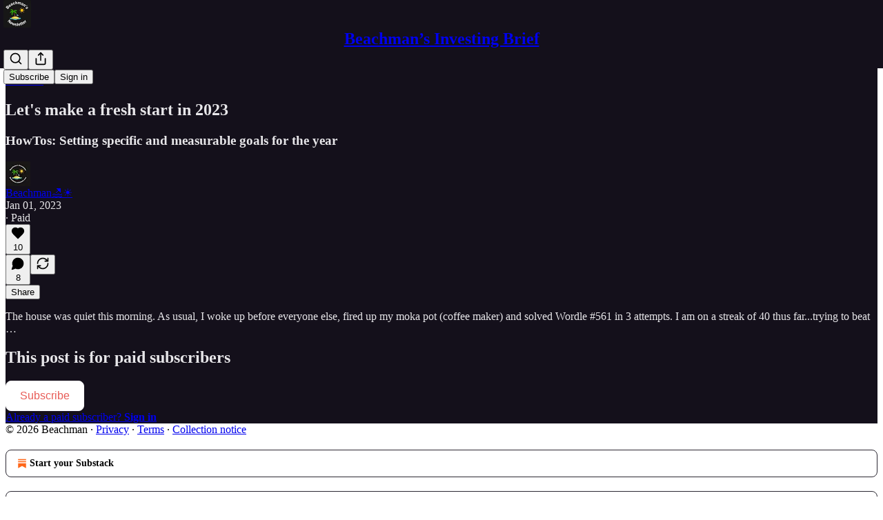

--- FILE ---
content_type: text/css
request_url: https://substackcdn.com/bundle/static/css/5611.55992d12.css
body_size: 7599
content:
.noUnderline-s6VF_k{-webkit-text-decoration-line:none;text-decoration-line:none}.iconLink-hKp_3x{line-height:0;display:inline-block}.link-lpm56C{text-decoration:none;display:inline-block}.text-ymbIrn{color:#1d1c1a;text-transform:uppercase;letter-spacing:.08em;font-family:Theinhardt,Arial,sans-serif;font-size:14px;font-weight:500}.heading-UGv4c2.heading-UGv4c2.heading-UGv4c2.heading-UGv4c2{color:#f2312c;letter-spacing:.1em;text-transform:uppercase;font-family:Arial,sans-serif;font-size:14px;font-weight:700;line-height:1}.link-jbVsqJ.link-jbVsqJ.link-jbVsqJ.link-jbVsqJ{color:#161613;font-family:Georgia,serif;font-weight:700;line-height:1.6;text-decoration:underline}.mediaLinks-AvHnB9{margin-top:8px}.meta-XhipYq.meta-XhipYq.meta-XhipYq.meta-XhipYq{color:#7d858b;letter-spacing:.1em;text-transform:uppercase;font-family:Arial,sans-serif;font-size:14px;font-weight:700;line-height:1}.inheritColor-eP1Bab{color:inherit}.button-fZfkQf{color:#f2312c;text-transform:uppercase;letter-spacing:.1em;font-family:Arial,sans-serif;font-weight:700;line-height:1}.button-fZfkQf a{color:#f2312c}.buttonSm-PaaWgJ{font-size:14px}.buttonMd-Lg5kyv{font-size:16px}.icon-Nb1wbo.icon-Nb1wbo.icon-Nb1wbo.icon-Nb1wbo{display:inline}.footerRow-ajXJ3F{border-collapse:collapse}.mediaLinksCell-jOhgCU{vertical-align:middle;position:absolute;top:0;right:0}.title-RKep04.title-RKep04.title-RKep04.title-RKep04{color:#161613;font-family:Arial,sans-serif;font-weight:700;line-height:1.1}.link-AiRTNr.link-AiRTNr.link-AiRTNr.link-AiRTNr{color:#161613;text-decoration:none}.grid-TFT35i{gap:var(--size-20);grid-template-columns:repeat(auto-fit,minmax(120px,1fr));width:100%;display:grid}.list-VLLdiY{grid-template-columns:-webkit-max-content 1fr;row-gap:var(--size-8);column-gap:var(--size-12);grid-template-columns:max-content 1fr;margin:0;padding:0;list-style:none;display:grid}.list-hiGMPh{gap:var(--size-20);flex-direction:column;margin:0;padding:0;list-style:none;display:flex}.item-J39yFy{margin:0}.container-RI0w4y{max-width:var(--page-width,600px);margin:var(--size-32)auto}.note-flsrqQ{background-color:var(--color-bg-elevated-primary);margin:10px auto;text-decoration:none;display:block}.noteTeaser-m9e5gK{background-color:var(--color-bg-elevated-primary);width:468px;text-decoration:none;display:block}.digestButton-SPdltl{width:468px;display:block!important}.authorMetaTable-RPT4hx td:last-child{text-align:right!important}.backdrop-TSZpWr{background:linear-gradient(0deg,var(--color-bg-primary)0%,oklch(from var(--color-bg-primary)l c h/.9)var(--size-64),var(--color-utility-transparent)100%);position:fixed;bottom:0;left:0;right:0}.transition-kQjRL0{transition:opacity var(--animation-timing-slow)var(--animation-drawer)}.show-SOOiPA{opacity:1}.hide-xglgl1{opacity:0}.enter-BY7bVS{transition:opacity var(--animation-timing-slow)var(--animation-drawer),transform var(--animation-timing-slow)var(--animation-drawer)}.leave-AN8v0R{transition:opacity var(--animation-timing-slow)var(--animation-smooth),transform var(--animation-timing-slow)var(--animation-smooth)}.show-RjVr49{transform:translateY(0)}.hide-TYuTf7{transform:translateY(150%)}.root-VHsWlA{z-index:2;bottom:0;left:0;right:0}.imageContainer-OjAkhl{height:420px}.safeAreaInsetPaddingBottom-Ot7AfC{padding-bottom:env(safe-area-inset-bottom,0)}.popover-Q5L48i{-webkit-user-select:none;user-select:none;background:var(--material-dark-regular);-webkit-backdrop-filter:var(--glass-blur);backdrop-filter:var(--glass-blur);z-index:1;opacity:0;pointer-events:none;visibility:hidden;transition:opacity var(--animation-timing-fast)var(--animation-smooth),visibility var(--animation-timing-fast)var(--animation-smooth),transform var(--animation-timing-fast)var(--animation-smooth);transition-behavior:allow-discrete;position:fixed;transform:translate(-50%)}.popover-Q5L48i.visible-w2GbD1,.popover-Q5L48i.mounted-xAyTLJ{opacity:1;pointer-events:auto;visibility:visible;transform:translate(-50%)}.popover-Q5L48i.visible-w2GbD1.disabled-qyVgYn{pointer-events:none}.popover-Q5L48i *{-webkit-user-select:none;user-select:none}.explainer-FXmc_P{background:var(--color-dark-bg-secondary);border:1px solid var(--color-dark-utility-detail);position:relative}.dismissExplainer-ns56FG{top:var(--size-8);right:var(--size-8);cursor:pointer;position:absolute}.mobileFooter-CGz8PV{background:var(--color-bg-primary-themed);border-top:var(--border-default-themed);z-index:3;box-sizing:border-box;width:100%;padding-bottom:env(safe-area-inset-bottom,0);position:fixed;bottom:0;left:0}.button-r00Nrm{align-items:center;gap:var(--size-12);padding:0 var(--size-12);height:var(--size-40);border-radius:var(--border-radius-sm);transition:var(--animate-hover);flex:none;justify-content:flex-start;display:flex}.button-r00Nrm:hover{background:oklch(from var(--color-utility-white)l c h/.1)}.button-r00Nrm.disabled-qyVgYn{opacity:.5;pointer-events:none}.byline-wrapper-rwhTzJ{justify-content:flex-start}.bottomWithTos-g5MwKO{margin-bottom:40px}@media screen and (max-width:768px){.byline-wrapper--swap-on-mobile-Cs2Jac{justify-content:space-between}.byline-faces--swap-on-mobile-ucRXf3{order:2}}.subscribeWidget-sIP7pQ{margin:0}.title-X77sOw,.subtitle-HEEcLo{direction:auto;text-align:start;unicode-bidi:-webkit-isolate;unicode-bidi:isolate}.ig_modal_logo-jNPKzo{box-sizing:border-box;border:2.855px solid var(--bg-primary,#fff);border-radius:8.564px;width:56px;height:56px;box-shadow:0 2.855px 4.282px -.714px #0000001a,0 1.427px 2.855px -.714px #0000000f}.ig_modal_logo-jNPKzo.logo_left-HHdifs{transform:translateY(-8px)translate(6px)rotate(-3deg)}.ig_modal_logo-jNPKzo.logo_right-_og3lw{background-color:var(--bg-primary,#fff);z-index:2;transform:translateY(8px)translate(-6px)rotate(3deg)}.ig_modal_logo-jNPKzo.logo_substack-xHlM5o{background:var(--color-light-accent-fg-orange)}.ig_image_border-FuLDjr{border-radius:8.564px}.ig_modal_button_container-wKHKdO,.ig_modal_button_container-wKHKdO>button{width:100%}.container-NR9v7N{cursor:pointer;background:var(--color-utility-transparent);border-radius:var(--border-radius-sm);opacity:.8;max-width:14vw;padding:0;position:absolute;top:0}.container-NR9v7N.fixed-gIIqpc{position:fixed;top:50%;transform:translateY(-50%)}.header-anchor{scroll-margin-top:64px}.header-ggAXv9{flex-direction:column;display:flex}.header-ggAXv9>div{font-family:var(--fp-sans)}.title-3Yeuyx{margin-bottom:var(--size-8)}.commentContainer-dmiFCB{align-items:center;gap:var(--size-8);display:flex}.label-gHN5_J.label-gHN5_J.label-gHN5_J.label-gHN5_J{padding-left:var(--size-8);line-height:var(--size-20);border-left:4px solid #0000;margin-bottom:22px}#active-label-ndUdOP{border-left-color:var(--color-accent-themed)}.statsLink-zUlL_7 a,.statsLink-zUlL_7 svg{color:var(--color-light-semantic-select-fg-primary)}.container-Z8NWXZ{border-top:1px solid #bebdb8;border-bottom:1px solid #bebdb8;max-width:100%;margin-top:24px;padding:8px 0}.description-RcyL9U{-webkit-line-clamp:4;-webkit-box-orient:vertical;margin-bottom:8px;display:-webkit-box;overflow:hidden}.isCollapsed-VgTQX_,.isCollapsed-VgTQX_ p{text-overflow:ellipsis;white-space:nowrap;width:100%;overflow:hidden}.chevron-EHp9xB{flex-shrink:0;width:16px;height:16px;transition:transform .1s ease-in-out}.bellIcon-Q6Vwqc{width:16px;height:16px;position:relative;top:1px}.topicTitle-qCRICs{margin-bottom:8px}.header-ih4JRy{min-width:0}.blurb-PNfDEK{border-left:4px solid var(--color-accent)}.popoverContainer-EjJsJc{border:2px solid var(--color-fg-primary-themed);box-sizing:content-box;max-width:280px;padding:var(--size-12)var(--size-16);background-color:#fff;box-shadow:0 6px 8px #52526526}.subscribeButton-LcKYi7{cursor:pointer;box-sizing:border-box;padding:0 var(--size-20);height:var(--size-44);border-radius:var(--border-radius-sm);font-size:var(--font-size-16);font-weight:var(--font-weight-medium);text-decoration:none;background-color:var(--color-accent-themed-inverse)!important;border:1px solid var(--color-accent-themed-inverse)!important;color:var(--color-accent-themed)!important}.avatarContainer-Bvvbb6{text-align:center;padding-top:20px}.avatar-Gt1fvo{border:3px solid var(--color-bg-primary-themed);display:inline-block;box-shadow:0 4px 6px -1px #0000001a,0 2px 4px -1px #0000000f}.termsFooter-KerNk3{color:var(--color-fg-secondary)!important}.termsFooter-KerNk3 a{color:inherit}.wrapper-LdgflB{box-sizing:border-box;width:100%}.innerWrapper-ersGfZ{cursor:pointer;justify-content:end;width:100%;position:relative}.cta-GdLXe1.ctaMode-zO5a9a{opacity:1}.progressBarWrap-vpoiUw.ctaMode-zO5a9a{opacity:0;width:30%}.playButton-vLW5qd.ctaMode-zO5a9a{right:222px}.playButton-vLW5qd.static-tP398S{position:static}.cta-GdLXe1{opacity:0;width:210px;transition:opacity .1s cubic-bezier(.66,0,.62,1.1)}.progressBarWrap-vpoiUw{opacity:1;width:calc(100% - 38px);transition:width .4s cubic-bezier(.66,0,.62,1.1) .1s;position:absolute;right:0}.playButton-vLW5qd{transition:all .5s cubic-bezier(.66,0,.62,1.1);position:absolute;right:calc(100% - 24px)}.disclaimer-i3yYG0{opacity:1;width:100%;transition:opacity .1s cubic-bezier(.66,0,.62,1.1) .5s;position:absolute;top:30px;left:0}.disclaimer-i3yYG0.ctaMode-zO5a9a{opacity:0}@media (max-width:768px){.cta-GdLXe1{justify-content:space-between;width:100%}.playButton-vLW5qd{position:static}.playButton-vLW5qd.ctaMode-zO5a9a{left:0;right:inherit}.innerWrapper-ersGfZ{border-top:solid 1px var(--color-utility-detail);border-bottom:solid 1px var(--color-utility-detail);justify-content:start;padding:8px}.wrapper-LdgflB{width:100%;margin:0;padding:8px 28px;position:absolute;top:52px;left:0}.progressBarWrap-vpoiUw{width:calc(100% - 46px)}.disclaimer-i3yYG0{top:54px;left:28px}}.progressBar-yUZk3A{width:100%;height:8px;position:relative}.progressBarBackground-rOIsbW{background-color:var(--color-utility-detail);z-index:2;width:100%;height:4px;position:absolute;top:2px;left:0}.progressBarProgress-EiVcPg{background-color:var(--color-accent-themed);z-index:3;width:100%;height:4px;position:absolute;top:2px;left:0}.progressBarPlayhead-KWfdzC{background-color:var(--color-accent-themed);z-index:4;border-radius:50%;width:8px;height:8px;position:absolute;top:0}.subscribeDialog-ApxQJS{z-index:3;width:440px;max-width:calc(100% - 60px)}.dismissButton-gWmS4u.dismissButton-gWmS4u.dismissButton-gWmS4u.dismissButton-gWmS4u{cursor:pointer;margin:var(--size-16)0}.dismissButton-gWmS4u.dismissButton-gWmS4u.dismissButton-gWmS4u.dismissButton-gWmS4u svg{stroke:var(--color-fg-secondary-themed)}.pictureBox-yO_tQ9{position:relative}.childPublicationIcon-u5S7bv{background-color:var(--color-bg-primary-themed);border-radius:var(--border-radius-sm);border:3px solid var(--color-bg-primary-themed);position:absolute;bottom:-5px;right:-5px;box-shadow:0 4px 6px -1px #0000001a,0 2px 4px -1px #0000000f}.signInLink-v__pXF.signInLink-v__pXF.signInLink-v__pXF.signInLink-v__pXF a{color:var(--color-fg-secondary-themed);text-decoration:none}.signInLink-v__pXF.signInLink-v__pXF.signInLink-v__pXF.signInLink-v__pXF a:hover{text-decoration:underline}.background-qPxN3C{background-color:var(--color-utility-black);z-index:2;position:fixed;top:0;bottom:0;left:0;right:0;overflow-y:scroll}.error-ekhTFi{color:#ef0700;font-family:var(--font_family_ui,-apple-system,system-ui,BlinkMacSystemFont,"Segoe UI",Roboto,Helvetica,Arial,sans-serif,"Apple Color Emoji","Segoe UI Emoji","Segoe UI Symbol");font-size:14px;font-weight:var(--font-weight-semibold);text-align:center;margin-top:-12px;padding:5px;right:20px}.closeIcon-pSUQVJ{cursor:pointer;justify-content:center;align-items:center;width:36px;height:36px;display:flex;position:absolute}.closeIcon-pSUQVJ:hover{background-color:var(--color-bg-secondary-hover-themed)}.fp-sXrGxn{border:1px solid var(--color-fg-primary-themed);box-shadow:none;border-radius:0}.fp-sXrGxn.subscribeDialog-ApxQJS{width:400px;padding:var(--size-20)var(--size-20)var(--size-16)var(--size-20);background-color:var(--color-bg-primary-themed)}.fp-sXrGxn .form-mUblsD{width:100%}.fp-sXrGxn .closeIcon-pSUQVJ{color:var(--color-bg-primary-themed);top:16px;right:16px}.fp-sXrGxn .subscribeButton-GT6UQz{justify-content:center;width:100%}.fp-sXrGxn .signInLinkWrapper-WFxaK4{justify-content:center;gap:var(--size-32);border-top:var(--border-default);width:100%;padding-top:var(--size-16);margin-top:var(--size-16);font-size:10px;display:flex}.fp-sXrGxn .signInLink-v__pXF{color:var(--color-accent-themed);text-decoration:none}.fp-sXrGxn .hed-pyKjVu{padding-bottom:var(--size-4)}.fp-sXrGxn .dek-YOBGIH{padding-bottom:var(--size-24)}.fp-sXrGxn .emailInput-Znhurz.emailInput-Znhurz.emailInput-Znhurz.emailInput-Znhurz{box-sizing:border-box;background-color:var(--color-bg-primary-themed);border:1px solid var(--color-fg-primary-themed);width:100%;margin-bottom:var(--size-12);font:500 16px/1 var(--fp-sans);text-transform:uppercase;cursor:pointer;font:500 16px/1 var(--fp-sans);letter-spacing:.1em;text-transform:uppercase;white-space:nowrap;text-align:center;justify-content:center;align-items:center;gap:var(--size-8);padding:var(--size-16);border-radius:0;flex-shrink:0;display:flex}.fp-sXrGxn .emailInput-Znhurz.emailInput-Znhurz.emailInput-Znhurz.emailInput-Znhurz::placeholder{color:var(--color-utility-detail)}.postUFI-Oh86n4{z-index:2;width:660px;margin:auto auto -32px;position:relative}@media (max-width:768px){.postUFI-Oh86n4{padding:0 var(--container-horizontal-padding-mobile);width:auto;margin-bottom:-32px}}.postUFI-Oh86n4.hasVoiceover-rbvr3u{margin:0 auto 48px}@media (max-width:768px){.postUFI-Oh86n4.hasVoiceover-rbvr3u{padding:0 var(--container-horizontal-padding-mobile);width:auto;margin-bottom:120px}}.editButtonContainer-hWwvUO{position:relative}.editButtonContainer-hWwvUO div:first-of-type{justify-content:center;display:flex}.inputWithIcons-vs0rlV.inputWithIcons-vs0rlV.inputWithIcons-vs0rlV{box-sizing:border-box;font-family:var(--font-family-text);padding:var(--size-12);font-size:var(--font-size-14);line-height:var(--line-height-20);width:100%;color:var(--color-fg-primary);background-color:var(--color-bg-primary);transition:border-color var(--animation-timing-fast)var(--animation-smooth);border:none;outline:none;margin:0;display:block}.inputWithIcons-vs0rlV.inputWithIcons-vs0rlV.inputWithIcons-vs0rlV:focus{border-color:var(--color-fg-secondary)}.inputWithIcons-vs0rlV.inputWithIcons-vs0rlV.inputWithIcons-vs0rlV.error-nMG79e{color:var(--color-semantic-error-bg-primary);border-color:var(--color-semantic-error-bg-primary)}.inputWithIcons-vs0rlV.inputWithIcons-vs0rlV.inputWithIcons-vs0rlV.error-nMG79e::placeholder{color:var(--color-semantic-error-bg-primary)}.inputWrapper-Wvkzvn{border:var(--border-default);border-radius:var(--border-radius-sm);box-sizing:border-box;background-color:var(--color-bg-primary);align-items:center;width:100%;display:flex}.inputWrapper-Wvkzvn:focus-within{border-color:var(--color-fg-secondary)}.icon-wnhO6c{margin-right:var(--size-8);justify-content:center;align-items:center;display:flex}.trigger-V8d1vI{cursor:pointer;background:var(--color-utility-transparent);border-radius:var(--border-radius-sm);opacity:.8;transition:var(--animate-hover);top:50%;left:var(--size-8);border:none;outline:none;padding:0;transform:translateY(-50%)scale(.99)}.trigger-V8d1vI:hover{opacity:1;background-color:var(--color-bg-secondary);transform:translateY(-50%)scale(1)}@media (max-width:800px){.trigger-V8d1vI.absolute-PTY2O3{opacity:0;pointer-events:none;left:calc(var(--size-16)*-1)}}@media (max-width:816px){.trigger-V8d1vI.fixed-n4RrZu{opacity:0;pointer-events:none;left:0}}.line-DsYVXw{--line-width:var(--size-12);height:1.5px;width:var(--line-width);background-color:var(--color-fg-secondary);transition:var(--animate-hover)}.line-DsYVXw.active-Yh0Zwm.active-Yh0Zwm{background-color:var(--color-fg-primary)}.line-DsYVXw.indent-1-vdeuvl,.line-DsYVXw.indent-2-yiZ6hb,.line-DsYVXw.indent-3-levoo9{background-color:var(--color-fg-tertiary)}.line-DsYVXw.indent-1-vdeuvl{width:calc(var(--line-width) - var(--size-2))}.line-DsYVXw.indent-2-yiZ6hb{width:calc(var(--line-width) - var(--size-2)*2)}.line-DsYVXw.indent-3-levoo9{width:calc(var(--line-width) - var(--size-2)*3)}.label-ZmMXKp{--label-padding:var(--size-12);color:var(--color-fg-secondary);transition:var(--animate-hover)}.label-ZmMXKp.active-Yh0Zwm.active-Yh0Zwm{color:var(--color-fg-primary)}.label-ZmMXKp.indent-1-vdeuvl,.label-ZmMXKp.indent-2-yiZ6hb,.label-ZmMXKp.indent-3-levoo9{color:var(--color-fg-tertiary)}.label-ZmMXKp.indent-1-vdeuvl{padding-left:calc(var(--label-padding))}.label-ZmMXKp.indent-2-yiZ6hb{padding-left:calc(var(--label-padding)*2)}.label-ZmMXKp.indent-3-levoo9{padding-left:calc(var(--label-padding)*3)}.menu-IsOZj4{--menuGap:var(--size-20);--menuWidth:240px;width:var(--menuWidth);max-height:calc(var(--full-height) - (var(--menuGap)*2));overflow:auto}.row-gbMU1E{border-radius:var(--border-radius-sm);cursor:pointer;min-width:0}.row-gbMU1E:hover .label-ZmMXKp{color:var(--color-fg-primary)}.customThemeHeader-hnC_lZ{max-width:min(100%,var(--container-max-width,1248px));gap:var(--size-32);padding:var(--size-32)var(--size-40)100px;margin:auto}@media (max-width:768px){.customThemeHeader-hnC_lZ{gap:var(--size-16);padding:var(--size-12)var(--container-horizontal-padding-mobile)var(--size-32)}}.headerImageContainer-RUy6uK{margin:0}.headerImageContainer-RUy6uK picture{max-height:inherit}.portraitImage-IxD7Ka{width:100%;max-height:inherit;object-fit:cover}.fullWidthImageHeader-t5EqiB{text-align:center;background-repeat:no-repeat;background-size:cover;min-height:880px;margin:-64px auto 80px}@media (max-width:768px){.fullWidthImageHeader-t5EqiB{min-width:unset;min-height:620px;margin-bottom:8px}}.fullWidthHeaderContent-HjaASe{max-width:min(100%,var(--container-max-width,1248px));margin-top:116px}@media (max-width:768px){.fullWidthHeaderContent-HjaASe{min-height:620px;margin-top:109px}}.fullWidthHeaderSubtitle-VOunOK{text-align:center;max-width:880px}.titleAndImageContainer-Eb9L9t{box-sizing:content-box;max-width:min(100%,var(--container-max-width,1248px));padding-left:var(--container-horizontal-padding,var(--size-16));padding-right:var(--container-horizontal-padding,var(--size-16));padding-top:var(--size-64);margin:0 auto}.titleAndImageHeader-IHm_Y5{grid-gap:var(--column-gap);grid-template-columns:1fr 1fr 1fr;display:grid}.titleAndImageHeader-IHm_Y5.noImage-uj9DyC>:first-child{grid-column:1/span 3}.titleAndImageHeader-IHm_Y5:not(.noImage-uj9DyC)>:first-child{grid-column:1/span 2}@media (max-width:1024px){.titleAndImageHeader-IHm_Y5{grid-template-columns:1fr 1fr 1fr}}@media (max-width:768px){.titleAndImageContainer-Eb9L9t{padding-top:12px}.titleAndImageHeader-IHm_Y5{display:block}.image-_uMo6d{width:100%}}.thickRule-aN1kyk{border-bottom:5px solid var(--color-fg-primary-themed)}.portrait-image-container-zwwsEI{max-width:550px}@media (max-width:768px){.portrait-image-container-zwwsEI{min-width:unset;flex-direction:column;justify-content:center;align-self:center;align-items:flex-start;display:flex}}.portrait-image-container-zwwsEI img{max-width:550px}@media (max-width:768px){.portrait-image-container-zwwsEI img{width:100%;height:unset}}.portrait-image-container-zwwsEI figcaption{max-width:550px}.landscape-image-container-QgDAqQ{min-width:750px}@media (max-width:1024px){.landscape-image-container-QgDAqQ{min-width:550px}}@media (max-width:768px){.landscape-image-container-QgDAqQ{min-width:unset}}.landscape-image-container-QgDAqQ img{max-width:750px}@media (max-width:1024px){.landscape-image-container-QgDAqQ img{max-width:550px;height:unset}}@media (max-width:768px){.landscape-image-container-QgDAqQ img{max-width:unset;width:100%;height:unset}}.landscape-image-container-QgDAqQ figcaption{max-width:750px}.bylineWrapper-AHoCt5>:first-child,.bylineContainer-TXwfpr{width:100%}.copy-WXqCFN{min-width:0}.eagleStampContainer-UIFpMk{height:80px}.eagleStampImage-EG5gS3{width:245px;height:auto;margin-left:16px;position:relative;top:-96px}.america250Logo-Mg4J2n{width:245px;height:auto;margin-left:16px}.icon-JCPlCw{color:var(--color-fg-primary)}.toggleSetting-UDN_Qn{width:100%}.transcriptionPlayer-eiECcl{bottom:var(--size-24)}.transcriptionPlayer-eiECcl>div{background-color:var(--color-bg-primary);box-shadow:var(--shadow-md)}.hidePlayer-TfzId9{visibility:hidden}.nonActiveText-JfTKb8{opacity:.6}.transcriptionChunk-bCQeJ2{grid-template-columns:var(--size-32)auto;gap:var(--size-4)var(--size-16);cursor:pointer;display:grid}.editableChunk-k4Fatu{cursor:auto}.startTime-tjpyBE{opacity:0;transition:var(--animate-hover)}.text-Ou5QC2::selection{background-color:var(--color-bg-accent-hover-themed)}.transcriptionChunk-bCQeJ2:hover>.startTime-tjpyBE,.activeStartTime-ozZC_j{opacity:1}.startTime-tjpyBE .text-Ou5QC2{-webkit-user-select:none;user-select:none;width:-webkit-fit-content;width:fit-content}.transcriptionChunk-bCQeJ2.chunkWithSpeaker-iYPDkU{grid-template-rows:var(--size-20)auto;grid-template-columns:var(--size-32)auto auto}.transcriptionChunk-bCQeJ2.chunkWithSpeaker-iYPDkU .startTime-tjpyBE,.transcriptionChunk-bCQeJ2.chunkWithSpeaker-iYPDkU .text-Ou5QC2{grid-row:2}.speaker-GFTaOB{-webkit-user-select:none;user-select:none;transition:var(--animate-hover);cursor:pointer;grid-column:2}.speaker-GFTaOB:hover{opacity:.6}.transcription-hfRyWl{justify-content:start}.popover-tZdxdX{background-color:var(--color-tooltip-bg);cursor:pointer;z-index:1;min-width:-webkit-fit-content;min-width:fit-content;max-width:-webkit-fit-content;max-width:fit-content;position:absolute}.popover-tZdxdX svg{color:var(--color-utility-white)}.popover-tZdxdX .divider-ah0vWs{width:1px;height:12px}.resultsValue-uYlTxH{white-space:nowrap;min-width:-webkit-fit-content;min-width:fit-content}.searchResult-_1_8Y9{background-color:var(--color-accent-bg-yellow)}.searchResult-_1_8Y9.isFocused-CIwNEb{border-radius:var(--border-radius-xs);box-shadow:0 0 0 1px var(--color-accent-fg-yellow)}.searchForm-gEUJ79{width:100%}.container-fkyH3f{z-index:100;text-transform:uppercase;background:#fff;border:1px solid #000;justify-content:center;align-items:center;gap:4px;width:calc(min(90%,644px));padding:16px 8px;display:flex;position:fixed;bottom:24px;left:50%;transform:translate(-50%);box-shadow:0 2px 8px #00000029}.content-UDY69G{white-space:nowrap;position:relative}.link-R3vXCZ{color:var(--color-accent);text-underline-offset:2px;text-decoration:underline}.dismissButton-z1E0Nw{cursor:pointer;background:0 0;border:none;justify-content:center;align-items:center;padding:4px;transition:color .2s;display:flex;position:absolute;top:50%;right:16px;transform:translateY(-50%)}.dismissButton-z1E0Nw:hover{color:var(--color-accent)}@media (max-width:768px){.dismissButton-z1E0Nw{right:8px}}.emailContainer-JfVhvU.emailContainer-JfVhvU.emailContainer-JfVhvU.emailContainer-JfVhvU{max-width:560px}.emailInput-VN3GpJ.emailInput-VN3GpJ.emailInput-VN3GpJ.emailInput-VN3GpJ{box-sizing:border-box;width:100%;max-width:580px;height:56px;font:500 16px/1.7 var(--fp-sans);background-color:#fff;border:1px solid #161613;border-radius:0;padding-top:16px;padding-bottom:16px}.emailInput-VN3GpJ.emailInput-VN3GpJ.emailInput-VN3GpJ.emailInput-VN3GpJ:focus{border:2px solid #161613}@media (max-width:768px){.emailInput-VN3GpJ.emailInput-VN3GpJ.emailInput-VN3GpJ.emailInput-VN3GpJ{text-align:center;width:100%;margin-bottom:8px}}.subscribeButton-fDC87J.subscribeButton-fDC87J.subscribeButton-fDC87J.subscribeButton-fDC87J{height:56px;font:500 16px/1.7 var(--fp-sans);text-transform:uppercase;background-color:#161613;border-color:#161613;border-radius:0}.subscribeButton-fDC87J.subscribeButton-fDC87J.subscribeButton-fDC87J.subscribeButton-fDC87J:hover{color:#fff;background-color:#f2312c;border-color:#f2312c}@media (max-width:768px){.subscribeButton-fDC87J.subscribeButton-fDC87J.subscribeButton-fDC87J.subscribeButton-fDC87J{width:100%}}.prompt-j7JgJU.prompt-j7JgJU.prompt-j7JgJU.prompt-j7JgJU{width:100%;max-width:560px;padding:0}@media (max-width:768px){.prompt-j7JgJU.prompt-j7JgJU.prompt-j7JgJU.prompt-j7JgJU{flex-wrap:wrap}}.subscribeButtonAccent-pwy2Eg.subscribeButtonAccent-pwy2Eg.subscribeButtonAccent-pwy2Eg.subscribeButtonAccent-pwy2Eg{height:56px;font:500 16px/1.7 var(--fp-sans);text-transform:uppercase;color:#fff;background-color:#f2312c;border:1px solid #161613;border-left:none;border-radius:0}.subscribeButtonAccent-pwy2Eg.subscribeButtonAccent-pwy2Eg.subscribeButtonAccent-pwy2Eg.subscribeButtonAccent-pwy2Eg:hover{color:#fff;background-color:#f2312c;border:1px solid #161613;border-left:none}.emailInputAccent-tTlqVa.emailInputAccent-tTlqVa.emailInputAccent-tTlqVa.emailInputAccent-tTlqVa{border-right:none}.emailInputAccent-tTlqVa.emailInputAccent-tTlqVa.emailInputAccent-tTlqVa.emailInputAccent-tTlqVa::placeholder{color:#bebdb8}@media (max-width:768px){.subscribeButtonAccent-pwy2Eg.subscribeButtonAccent-pwy2Eg.subscribeButtonAccent-pwy2Eg.subscribeButtonAccent-pwy2Eg{width:100%}}.thefpPostBodyWrapper-Sk9SUV{--margin-bleed:-120px;width:660px;margin:auto;position:relative}@media (max-width:768px){.thefpPostBodyWrapper-Sk9SUV{width:auto;padding:0 var(--container-horizontal-padding-mobile)}}.thefpPostBodyWrapper-Sk9SUV.withEagleWatermark-SQ7w6N .thefpPostBodyWrapper-Sk9SUV.withEagleWatermark-SQ7w6N,.thefpPostBodyWrapper-Sk9SUV.withEagleWatermark-SQ7w6N{margin-top:64px}.eagleWatermark-QuTSZR{opacity:.5;pointer-events:none;z-index:0;background-position:50%;background-repeat:no-repeat;background-size:contain;width:150px;height:150px;position:absolute;top:0;right:0}@media (max-width:768px){.eagleWatermark-QuTSZR{width:120px;height:120px;right:16px}.thefpPostBodyWrapper-Sk9SUV.noPaddingOnMobile-SkPaHP{padding:0}}.thefpPostBodyWrapper-Sk9SUV.withDropCap-izNtyr .body>p:first-of-type:first-letter{color:var(--color-accent-themed);font:700 180px/.75 var(--fp-sans-compressed);letter-spacing:0}@media (max-width:768px){.thefpPostBodyWrapper-Sk9SUV.withDropCap-izNtyr .body>p:first-of-type:first-letter{font:700 80px/.75 var(--fp-sans-compressed)}}.thefpPostBodyWrapper-Sk9SUV.withSpaceForMissingDropCap-MMwASG .body{padding-top:56px}.thefpPostBodyWrapper-Sk9SUV .sponsorship-campaign-embed:first-child{margin-top:0}.thefpPostBodyWrapper-Sk9SUV.withDropCap-izNtyr .sponsorship-campaign-embed:first-child{margin-top:56px}.thefpPostBodyWrapper-Sk9SUV.withDropCap-izNtyr .sponsorship-campaign-embed:first-child+p:first-of-type:first-letter{line-height:.25}.threadHeadBody-gHFj3E{width:100%;margin:0}.comments-page .container .thread-head .threadHeadBody-gHFj3E .body p{font:400 20px/1.45 var(--fp-serif);letter-spacing:-.01em;color:var(--color-fg-primary-themed)}.use-theme-bg .post .thefpPostBodyWrapper-Sk9SUV p{font-family:var(--fp-serif);color:var(--color-fg-primary-themed)}.use-theme-bg .post .thefpPostBodyWrapper-Sk9SUV h1,.use-theme-bg .post .thefpPostBodyWrapper-Sk9SUV h2,.use-theme-bg .post .thefpPostBodyWrapper-Sk9SUV h3,.use-theme-bg .post .thefpPostBodyWrapper-Sk9SUV h4{font-family:var(--fp-sans);color:var(--color-fg-primary-themed)}.use-theme-bg .post .thefpPostBodyWrapper-Sk9SUV h5{font-size:38px;font-family:var(--fp-serif-condensed);color:var(--color-accent-themed);text-transform:uppercase;font-weight:400;line-height:100%}.use-theme-bg .post .thefpPostBodyWrapper-Sk9SUV .captioned-image-container figcaption{font:500 10px/1.7 var(--fp-sans);letter-spacing:.1em;text-transform:uppercase;text-align:start;width:100%;color:var(--color-fg-primary-themed);padding:0}.typography .thefpPostBodyWrapper-Sk9SUV .pullquote{margin-right:var(--margin-bleed);margin-left:var(--margin-bleed);border:none}@media (max-width:890px){.typography .thefpPostBodyWrapper-Sk9SUV .pullquote{margin-right:unset;margin-left:unset}}@media (min-width:1025px){.typography .thefpPostBodyWrapper-Sk9SUV .pullquote.pullquote-align-right{margin-left:32px}.typography .thefpPostBodyWrapper-Sk9SUV .pullquote.pullquote-align-left{margin-right:32px}}.typography .thefpPostBodyWrapper-Sk9SUV .callout-block{margin:var(--size-32)0;padding:var(--size-16)0}.typography .thefpPostBodyWrapper-Sk9SUV .callout-block p{margin:var(--size-8)0}.typography .thefpPostBodyWrapper-Sk9SUV .callout-block button,.typography .thefpPostBodyWrapper-Sk9SUV .callout-block .button.primary{color:#fff;text-transform:uppercase;margin:var(--size-8)0;background-color:#005591;border-radius:0;font:500 16px/1.2 American Grotesk,sans-serif}.typography .thefpPostBodyWrapper-Sk9SUV .callout-block svg{stroke:#fff}.typography .thefpPostBodyWrapper-Sk9SUV .callout-block .subscribe-widget{margin-bottom:0}.typography .thefpPostBodyWrapper-Sk9SUV .body a{color:var(--color-text-secondary);font-weight:500}.typography .thefpPostBodyWrapper-Sk9SUV .body a:hover{color:var(--color-accent-themed)}.typography .thefpPostBodyWrapper-Sk9SUV .pullquote p,.typography .thefpPostBodyWrapper-Sk9SUV .pullquote a{color:var(--color-accent-themed);font:400 46px/1.4 var(--fp-serif-condensed);text-align:center;letter-spacing:.92px;max-width:100%;font-size:32px;line-height:1.4}.typography .thefpPostBodyWrapper-Sk9SUV .pullquote-align-left p,.typography .thefpPostBodyWrapper-Sk9SUV .pullquote-align-left a,.typography .thefpPostBodyWrapper-Sk9SUV .pullquote-align-right p,.typography .thefpPostBodyWrapper-Sk9SUV .pullquote-align-right a{text-align:start}.typography .thefpPostBodyWrapper-Sk9SUV .pullquote-align-center{max-width:100%;margin-left:auto;margin-right:auto}.typography .thefpPostBodyWrapper-Sk9SUV .pullquote-color-red p,.typography .thefpPostBodyWrapper-Sk9SUV .pullquote-color-red a{color:var(--color-accent-themed)}.typography .thefpPostBodyWrapper-Sk9SUV .pullquote-color-black p,.typography .thefpPostBodyWrapper-Sk9SUV .pullquote-color-black a{color:#161613;font-family:var(--fp-sans-compressed);text-transform:uppercase;font-weight:700;line-height:1.1}.typography .thefpPostBodyWrapper-Sk9SUV .pullquote-color-blue p,.typography .thefpPostBodyWrapper-Sk9SUV .pullquote-color-blue a{color:var(--color-blue);font-family:var(--fp-serif);letter-spacing:.72px}.typography .thefpPostBodyWrapper-Sk9SUV .pullquote-align-wide{margin-left:var(--margin-bleed);margin-right:var(--margin-bleed)}@media (max-width:890px){.typography .thefpPostBodyWrapper-Sk9SUV .pullquote-align-wide{margin-left:unset;margin-right:unset}}.thefpPostBodyWrapper-Sk9SUV .sponsorship-campaign-embed .sponsorshipCampaignPresentedBy{color:#7d858b;letter-spacing:.1em;text-transform:uppercase;flex-grow:0;font:500 14px/1.2 American Grotesk,sans-serif}.thefpPostBodyWrapper-Sk9SUV .sponsorship-campaign-embed .sponsorshipCampaignImage{flex-grow:0;max-width:100px;max-height:80px}.thefpPostBodyWrapper-Sk9SUV .sponsorship-campaign-embed .sponsorshipCampaignImageContainer{justify-content:center;align-items:center;display:flex}.thefpPostBodyWrapper-Sk9SUV .sponsorship-campaign-embed .sponsorshipCampaignContainer{border-top:1px solid #bebdb8;border-bottom:1px solid #bebdb8;justify-content:center;align-items:center;gap:16px;padding-top:8px;padding-bottom:8px;text-decoration:none;display:flex}.thefpPostBodyWrapper-Sk9SUV .sponsorship-campaign-embed .sponsorshipCampaignDocContentWrapper{text-align:center;border-top:1px solid #bebdb8;border-bottom:1px solid #bebdb8;padding-top:16px;padding-bottom:16px}.thefpPostBodyWrapper-Sk9SUV .sponsorship-campaign-embed .sponsorshipCampaignDocContentWrapper .captioned-image-container{margin:0 0 16px}.thefpPostBodyWrapper-Sk9SUV .sponsorship-campaign-embed .sponsorshipCampaignDocContentWrapper>:only-child{margin:0}.thefpPostBodyWrapper-Sk9SUV .sponsorship-campaign-embed .sponsorshipCampaignDocContentWrapper p:last-child,.thefpPostBodyWrapper-Sk9SUV .sponsorship-campaign-embed .sponsorshipCampaignDocContentWrapper p:last-of-type{margin-bottom:0}.thefpPostBodyWrapper-Sk9SUV .sponsorship-campaign-embed .sponsorshipCampaignDocContentWrapper p{margin:0 0 8px}.thefpPostBodyWrapper-Sk9SUV .sponsorship-campaign-embed .sponsorshipCampaignDocContentWrapper .button.primary{color:#fff;text-transform:uppercase;letter-spacing:1.6px;background-color:#005591;border-radius:0;margin-top:8px;padding:16px;font:500 16px/1.2 American Grotesk,sans-serif}.wrapper-TFWk0w{border:1px solid #bebdb8;border-top:solid 5px var(--color-fg-primary-themed);box-sizing:border-box;width:660px;margin:auto;padding:24px 40px 40px;position:relative}.wrapperWithPlans-PEZhOz{border:none}@media (max-width:768px){.wrapper-TFWk0w{width:calc(100% - 60px);margin:0 30px;padding:24px 16px 40px}}.fade-vBsC3Z:before{content:" ";pointer-events:none;background:linear-gradient(#0000,#f6f4ef);width:calc(100% + 10px);height:500px;position:absolute;top:0;transform:translateY(calc(-100% - 5px))}.signInLink-TZ6ND4{color:#f2312c;text-decoration:none}.signInLink-TZ6ND4:hover{color:#f2312c;text-decoration:underline}.subscribeButtonLarge-lAytbH{cursor:pointer;background-color:#161613;border:none;width:100%;padding:16px;display:block}.subscribeButtonLarge-lAytbH:hover{background-color:#f2312c}.freeWeekWrapper-ItWTeB{background-color:var(--color-blue);border:4px solid #161613;padding-top:16px;padding-bottom:16px}.whiteSignInLink-daUsik,.whiteSignInLink-daUsik:hover{color:#fff;text-decoration:underline}.subPlanContainer-nTA_GR{cursor:pointer;border:1px solid #bebdb8;flex-direction:row;align-self:stretch;align-items:flex-start;gap:4px;width:50%;padding:8px;transition:border-color .2s;display:flex;position:relative}@media (max-width:768px){.subPlanContainer-nTA_GR{width:unset}}.subPlanContainer-nTA_GR:hover{border-color:#bebdb8}.subPlanContainer-nTA_GR.selected-_2BPlx{border:1px solid #161613;box-shadow:2px 0 8px #00000029}.banner-PABwyI{position:absolute;top:6px;right:0}.billedAs-aSsRNm.billedAs-aSsRNm.billedAs-aSsRNm{color:#7d858b}.planRadio-wVgJ5P{-webkit-appearance:none;appearance:none;cursor:pointer;border:2px solid #bebdb8;border-radius:50%;flex-shrink:0;width:16px;height:16px;margin-top:2px;margin-right:8px;position:relative}.planRadio-wVgJ5P:checked{border-color:#161613}.planRadio-wVgJ5P:checked:after{content:"";background-color:#161613;border-radius:50%;width:8px;height:8px;position:absolute;top:50%;left:50%;transform:translate(-50%,-50%)}.thanksgivingPaywall-mcl_bb{border:2px solid var(--color-fg-primary-themed);background-color:var(--color-fg-primary-themed);gap:2px;width:660px;margin:0 auto;position:relative}.thanksgivingPaywall-mcl_bb>*{background-color:var(--color-bg-primary-themed)}.thanksgivingPaywallImage-ky8DsM{max-width:50%;height:auto}.thanksgivingPaywallImageMobile-ai8GXm{max-width:100%;height:auto}@media (max-width:768px){.thanksgivingPaywall-mcl_bb{width:calc(100% - 60px);margin:0 30px}}.transcriptionStatus-OyxRN5{font-family:var(--font-family-text);text-align:center;font-size:16px}.transcriptionStatus-OyxRN5>p{margin-bottom:24px}.transcriptionChunk-DKBYAw{color:#000c;flex:1;align-items:center;margin-bottom:4px;display:flex}.hoverChunk-IPtOLw{background:var(--color-light-bg-secondary-opacity)}.rowIndicator-jiY8sp{border-radius:var(--border-radius-xs);background:0 0;align-self:stretch;width:4px;margin-right:8px}.hoverRow-zMw3pV{background:var(--color-light-fg-secondary)}.activeRow-S2HzS9{color:#000}.activeRow-S2HzS9>.rowIndicator-jiY8sp{background:var(--color-fg-secondary-themed)!important}.rowText-T4jYBi{color:var(--color-fg-primary-themed)}.speakerText-lh6QvQ{color:var(--color-accent-themed);font-size:14px;font-family:var(--font-family-text);cursor:pointer;margin-top:3px;margin-bottom:2px}.rowEditableText-PLHmec{color:var(--color-fg-primary-themed);flex:1;padding:5px 0}.activeWord-J6YmxG{background:var(--color-semantic-highlight-fg-primary)}.playCircle-Ech_eu{color:var(--color-bg-secondary);cursor:pointer;opacity:.65;margin-right:8px;padding-left:8px}.playCircle-Ech_eu:hover{opacity:1}